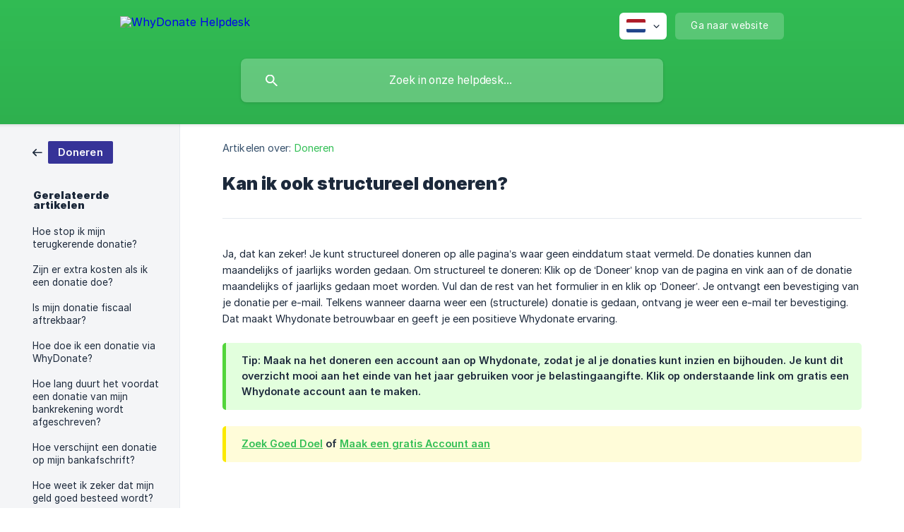

--- FILE ---
content_type: text/html; charset=utf-8
request_url: https://helpdesk.whydonate.com/nl/article/kan-ik-ook-structureel-doneren-12ytf0q/
body_size: 4704
content:
<!DOCTYPE html><html lang="nl" dir="ltr"><head><meta http-equiv="Content-Type" content="text/html; charset=utf-8"><meta name="viewport" content="width=device-width, initial-scale=1"><meta property="og:locale" content="nl"><meta property="og:site_name" content="WhyDonate Helpdesk"><meta property="og:type" content="website"><link rel="icon" href="https://image.crisp.chat/avatar/website/26dcc138-6a23-47f7-93c3-92ed66fe2afd/512/?1767531831148" type="image/png"><link rel="apple-touch-icon" href="https://image.crisp.chat/avatar/website/26dcc138-6a23-47f7-93c3-92ed66fe2afd/512/?1767531831148" type="image/png"><meta name="msapplication-TileColor" content="#32bf55"><meta name="msapplication-TileImage" content="https://image.crisp.chat/avatar/website/26dcc138-6a23-47f7-93c3-92ed66fe2afd/512/?1767531831148"><style type="text/css">*::selection {
  background: rgba(50, 191, 85, .2);
}

.csh-theme-background-color-default {
  background-color: #32bf55;
}

.csh-theme-background-color-light {
  background-color: #F4F5F7;
}

.csh-theme-background-color-light-alpha {
  background-color: rgba(244, 245, 247, .4);
}

.csh-button.csh-button-accent {
  background-color: #32bf55;
}

.csh-article .csh-article-content article a {
  color: #32bf55;
}

.csh-article .csh-article-content article .csh-markdown.csh-markdown-title.csh-markdown-title-h1 {
  border-color: #32bf55;
}

.csh-article .csh-article-content article .csh-markdown.csh-markdown-code.csh-markdown-code-inline {
  background: rgba(50, 191, 85, .075);
  border-color: rgba(50, 191, 85, .2);
  color: #32bf55;
}

.csh-article .csh-article-content article .csh-markdown.csh-markdown-list .csh-markdown-list-item:before {
  background: #32bf55;
}</style><title>Kan ik ook structureel doneren?
 | WhyDonate Helpdesk</title><script type="text/javascript">window.$crisp = [];

CRISP_WEBSITE_ID = "26dcc138-6a23-47f7-93c3-92ed66fe2afd";

CRISP_RUNTIME_CONFIG = {
  locale : "nl"
};

(function(){d=document;s=d.createElement("script");s.src="https://client.crisp.chat/l.js";s.async=1;d.getElementsByTagName("head")[0].appendChild(s);})();
</script><meta name="description" content="Ja, dat kan zeker! Je kunt structureel doneren op alle pagina’s waar geen einddatum staat vermeld. De donaties kunnen dan maandelijks of jaarlijks worden gedaan. Om structureel te doneren: Klik op de ‘Doneer’ knop van de pagina en vink aan of de donatie maandelijks of jaarlijks gedaan moet worden. Vul dan de rest van het formulier in en klik op ‘Doneer’. Je ontvangt een bevestiging van je donatie per e-mail. Telkens wanneer daarna weer een (structurele) donatie is gedaan, ontvang je weer een e-mail ter bevestiging. Dat maakt Whydonate betrouwbaar en geeft je een positieve Whydonate ervaring."><meta property="og:title" content="Kan ik ook structureel doneren?"><meta property="og:description" content="Ja, dat kan zeker! Je kunt structureel doneren op alle pagina’s waar geen einddatum staat vermeld. De donaties kunnen dan maandelijks of jaarlijks worden gedaan. Om structureel te doneren: Klik op de ‘Doneer’ knop van de pagina en vink aan of de donatie maandelijks of jaarlijks gedaan moet worden. Vul dan de rest van het formulier in en klik op ‘Doneer’. Je ontvangt een bevestiging van je donatie per e-mail. Telkens wanneer daarna weer een (structurele) donatie is gedaan, ontvang je weer een e-mail ter bevestiging. Dat maakt Whydonate betrouwbaar en geeft je een positieve Whydonate ervaring."><meta property="og:url" content="https://helpdesk.whydonate.com/nl/article/kan-ik-ook-structureel-doneren-12ytf0q/"><link rel="canonical" href="https://helpdesk.whydonate.com/nl/article/kan-ik-ook-structureel-doneren-12ytf0q/"><link rel="stylesheet" href="https://static.crisp.help/stylesheets/libs/libs.min.css?cca2211f2ccd9cb5fb332bc53b83aaf4c" type="text/css"/><link rel="stylesheet" href="https://static.crisp.help/stylesheets/site/common/common.min.css?ca10ef04f0afa03de4dc66155cd7f7cf7" type="text/css"/><link rel="stylesheet" href="https://static.crisp.help/stylesheets/site/article/article.min.css?cfcf77a97d64c1cccaf0a3f413d2bf061" type="text/css"/><script src="https://static.crisp.help/javascripts/libs/libs.min.js?c2b50f410e1948f5861dbca6bbcbd5df9" type="text/javascript"></script><script src="https://static.crisp.help/javascripts/site/common/common.min.js?c86907751c64929d4057cef41590a3137" type="text/javascript"></script><script src="https://static.crisp.help/javascripts/site/article/article.min.js?c482d30065e2a0039a69f04e84d9f3fc9" type="text/javascript"></script></head><body><header role="banner"><div class="csh-wrapper"><div class="csh-header-main"><a href="/nl/" role="none" class="csh-header-main-logo"><img src="https://storage.crisp.chat/users/helpdesk/website/254092d985444400/logonewcolorwhite_1e35e31.png" alt="WhyDonate Helpdesk"></a><div role="none" class="csh-header-main-actions"><div data-expanded="false" role="none" onclick="CrispHelpdeskCommon.toggle_language()" class="csh-header-main-actions-locale"><div class="csh-header-main-actions-locale-current"><span data-country="nl" class="csh-flag"><span class="csh-flag-image"></span></span></div><ul><li><a href="/bg/" data-current="false" role="none" class="csh-font-sans-regular"><span data-country="bg" class="csh-flag"><span class="csh-flag-image"></span></span>Bulgarian</a></li><li><a href="/cs/" data-current="false" role="none" class="csh-font-sans-regular"><span data-country="cz" class="csh-flag"><span class="csh-flag-image"></span></span>Czech</a></li><li><a href="/da/" data-current="false" role="none" class="csh-font-sans-regular"><span data-country="dk" class="csh-flag"><span class="csh-flag-image"></span></span>Danish</a></li><li><a href="/de/" data-current="false" role="none" class="csh-font-sans-regular"><span data-country="de" class="csh-flag"><span class="csh-flag-image"></span></span>German</a></li><li><a href="/el/" data-current="false" role="none" class="csh-font-sans-regular"><span data-country="gr" class="csh-flag"><span class="csh-flag-image"></span></span>Greek</a></li><li><a href="/en/" data-current="false" role="none" class="csh-font-sans-regular"><span data-country="gb" class="csh-flag"><span class="csh-flag-image"></span></span>English</a></li><li><a href="/es/" data-current="false" role="none" class="csh-font-sans-regular"><span data-country="es" class="csh-flag"><span class="csh-flag-image"></span></span>Spanish</a></li><li><a href="/fi/" data-current="false" role="none" class="csh-font-sans-regular"><span data-country="fi" class="csh-flag"><span class="csh-flag-image"></span></span>Finnish</a></li><li><a href="/fr/" data-current="false" role="none" class="csh-font-sans-regular"><span data-country="fr" class="csh-flag"><span class="csh-flag-image"></span></span>French</a></li><li><a href="/hr/" data-current="false" role="none" class="csh-font-sans-regular"><span data-country="hr" class="csh-flag"><span class="csh-flag-image"></span></span>Croatian</a></li><li><a href="/hu/" data-current="false" role="none" class="csh-font-sans-regular"><span data-country="hu" class="csh-flag"><span class="csh-flag-image"></span></span>Hungarian</a></li><li><a href="/it/" data-current="false" role="none" class="csh-font-sans-regular"><span data-country="it" class="csh-flag"><span class="csh-flag-image"></span></span>Italian</a></li><li><a href="/nl/" data-current="true" role="none" class="csh-font-sans-medium"><span data-country="nl" class="csh-flag"><span class="csh-flag-image"></span></span>Dutch</a></li><li><a href="/pl/" data-current="false" role="none" class="csh-font-sans-regular"><span data-country="pl" class="csh-flag"><span class="csh-flag-image"></span></span>Polish</a></li><li><a href="/pt/" data-current="false" role="none" class="csh-font-sans-regular"><span data-country="pt" class="csh-flag"><span class="csh-flag-image"></span></span>Portuguese</a></li><li><a href="/ro/" data-current="false" role="none" class="csh-font-sans-regular"><span data-country="ro" class="csh-flag"><span class="csh-flag-image"></span></span>Romanian</a></li><li><a href="/sk/" data-current="false" role="none" class="csh-font-sans-regular"><span data-country="sk" class="csh-flag"><span class="csh-flag-image"></span></span>Slovak</a></li><li><a href="/sv/" data-current="false" role="none" class="csh-font-sans-regular"><span data-country="se" class="csh-flag"><span class="csh-flag-image"></span></span>Swedish</a></li><li><a href="/uk/" data-current="false" role="none" class="csh-font-sans-regular"><span data-country="ua" class="csh-flag"><span class="csh-flag-image"></span></span>Ukrainian</a></li></ul></div><a href="https://whydonate.com/" target="_blank" rel="noopener noreferrer" role="none" class="csh-header-main-actions-website"><span class="csh-header-main-actions-website-itself csh-font-sans-regular">Ga naar website</span></a></div><span class="csh-clear"></span></div><form action="/nl/includes/search/" role="search" onsubmit="return false" data-target-suggest="/nl/includes/suggest/" data-target-report="/nl/includes/report/" data-has-emphasis="false" data-has-focus="false" data-expanded="false" data-pending="false" class="csh-header-search"><span class="csh-header-search-field"><input type="search" name="search_query" autocomplete="off" autocorrect="off" autocapitalize="off" maxlength="100" placeholder="Zoek in onze helpdesk..." aria-label="Zoek in onze helpdesk..." role="searchbox" onfocus="CrispHelpdeskCommon.toggle_search_focus(true)" onblur="CrispHelpdeskCommon.toggle_search_focus(false)" onkeydown="CrispHelpdeskCommon.key_search_field(event)" onkeyup="CrispHelpdeskCommon.type_search_field(this)" onsearch="CrispHelpdeskCommon.search_search_field(this)" class="csh-font-sans-regular"><span class="csh-header-search-field-autocomplete csh-font-sans-regular"></span><span class="csh-header-search-field-ruler"><span class="csh-header-search-field-ruler-text csh-font-sans-semibold"></span></span></span><div class="csh-header-search-results"></div></form></div><div data-tile="default" data-has-banner="false" class="csh-header-background csh-theme-background-color-default"></div></header><div id="body" class="csh-theme-background-color-light csh-body-full"><div class="csh-wrapper csh-wrapper-full csh-wrapper-large"><div class="csh-article"><aside role="complementary"><div class="csh-aside"><div class="csh-article-category csh-navigation"><a href="/nl/category/doneren-lf21vc/" role="link" class="csh-navigation-back csh-navigation-back-item"><span style="background-color: #363398;" data-has-category="true" class="csh-category-badge csh-font-sans-medium">Doneren</span></a></div><p class="csh-aside-title csh-text-wrap csh-font-sans-bold">Gerelateerde artikelen</p><ul role="list"><li role="listitem"><a href="/nl/article/hoe-stop-ik-mijn-terugkerende-donatie-1vosd8q/" role="link" class="csh-aside-spaced csh-text-wrap csh-font-sans-regular">Hoe stop ik mijn terugkerende donatie?</a></li><li role="listitem"><a href="/nl/article/zijn-er-extra-kosten-als-ik-een-donatie-doe-iucl5b/" role="link" class="csh-aside-spaced csh-text-wrap csh-font-sans-regular">Zijn er extra kosten als ik een donatie doe?</a></li><li role="listitem"><a href="/nl/article/is-mijn-donatie-fiscaal-aftrekbaar-1m6i8ub/" role="link" class="csh-aside-spaced csh-text-wrap csh-font-sans-regular">Is mijn donatie fiscaal aftrekbaar?</a></li><li role="listitem"><a href="/nl/article/hoe-doe-ik-een-donatie-via-whydonate-scd5jf/" role="link" class="csh-aside-spaced csh-text-wrap csh-font-sans-regular">Hoe doe ik een donatie via WhyDonate?</a></li><li role="listitem"><a href="/nl/article/hoe-lang-duurt-het-voordat-een-donatie-van-mijn-bankrekening-wordt-afgeschreven-yqiez9/" role="link" class="csh-aside-spaced csh-text-wrap csh-font-sans-regular">Hoe lang duurt het voordat een donatie van mijn bankrekening wordt afgeschreven?</a></li><li role="listitem"><a href="/nl/article/hoe-verschijnt-een-donatie-op-mijn-bankafschrift-1bky2e9/" role="link" class="csh-aside-spaced csh-text-wrap csh-font-sans-regular">Hoe verschijnt een donatie op mijn bankafschrift?</a></li><li role="listitem"><a href="/nl/article/hoe-weet-ik-zeker-dat-mijn-geld-goed-besteed-wordt-1a5345m/" role="link" class="csh-aside-spaced csh-text-wrap csh-font-sans-regular">Hoe weet ik zeker dat mijn geld goed besteed wordt?</a></li><li role="listitem"><a href="/nl/article/hoe-garanderen-jullie-dat-donaties-worden-uitbetaald-aan-het-goede-doel-1qivdev/" role="link" class="csh-aside-spaced csh-text-wrap csh-font-sans-regular">Hoe garanderen jullie dat donaties worden uitbetaald aan het goede doel?</a></li></ul></div></aside><div role="main" class="csh-article-content csh-article-content-split"><div class="csh-article-content-wrap"><article class="csh-text-wrap"><div role="heading" class="csh-article-content-header"><div class="csh-article-content-header-metas"><div class="csh-article-content-header-metas-category csh-font-sans-regular">Artikelen over:<span> </span><a href="/nl/category/doneren-lf21vc/" role="link">Doneren</a></div></div><h1 class="csh-font-sans-bold">Kan ik ook structureel doneren?</h1></div><div role="article" class="csh-article-content-text csh-article-content-text-large"><p><span>Ja, dat kan zeker! Je kunt structureel doneren op alle pagina’s waar geen einddatum staat vermeld. De donaties kunnen dan maandelijks of jaarlijks worden gedaan. Om structureel te doneren: Klik op de ‘Doneer’ knop van de pagina en vink aan of de donatie maandelijks of jaarlijks gedaan moet worden. Vul dan de rest van het formulier in en klik op ‘Doneer’. Je ontvangt een bevestiging van je donatie per e-mail. Telkens wanneer daarna weer een (structurele) donatie is gedaan, ontvang je weer een e-mail ter bevestiging. Dat maakt Whydonate betrouwbaar en geeft je een positieve Whydonate ervaring.</span></p><p><br></p><span class="csh-markdown csh-markdown-emphasis csh-font-sans-medium" data-type="|"><span>Tip: Maak na het doneren een account aan op Whydonate, zodat je al je donaties kunt inzien en bijhouden. Je kunt dit overzicht mooi aan het einde van het jaar gebruiken voor je belastingaangifte. Klik op onderstaande link om gratis een Whydonate account aan te maken.</span></span><p><br></p><span class="csh-markdown csh-markdown-emphasis csh-font-sans-medium" data-type="||"><a class="csh-markdown csh-markdown-link csh-markdown-link-text" rel="noopener noreferrer" target="_blank" href="https://www.whydonate.nl/search"><span>Zoek Goed Doel</span></a><span> of </span><a class="csh-markdown csh-markdown-link csh-markdown-link-text" rel="noopener noreferrer" target="_blank" href="https://www.whydonate.nl/dashboard"><span>Maak een gratis Account aan</span></a></span><span class="csh-markdown csh-markdown-line csh-article-content-separate csh-article-content-separate-top"></span><p class="csh-article-content-updated csh-text-wrap csh-font-sans-light">Bijgewerkt op: 27/08/2021</p><span class="csh-markdown csh-markdown-line csh-article-content-separate csh-article-content-separate-bottom"></span></div></article><section data-has-answer="false" role="none" class="csh-article-rate"><div class="csh-article-rate-ask csh-text-wrap"><p class="csh-article-rate-title csh-font-sans-medium">Was dit artikel nuttig?</p><ul><li><a href="#" role="button" aria-label="Ja" onclick="CrispHelpdeskArticle.answer_feedback(true); return false;" class="csh-button csh-button-grey csh-button-small csh-font-sans-medium">Ja</a></li><li><a href="#" role="button" aria-label="Nee" onclick="CrispHelpdeskArticle.answer_feedback(false); return false;" class="csh-button csh-button-grey csh-button-small csh-font-sans-medium">Nee</a></li></ul></div><div data-is-open="false" class="csh-article-rate-feedback-wrap"><div data-had-error="false" class="csh-article-rate-feedback-container"><form action="https://helpdesk.whydonate.com/nl/article/kan-ik-ook-structureel-doneren-12ytf0q/feedback/" method="post" onsubmit="CrispHelpdeskArticle.send_feedback_comment(this); return false;" data-is-locked="false" class="csh-article-rate-feedback"><p class="csh-article-rate-feedback-title csh-font-sans-bold">Deel uw feedback</p><textarea name="feedback_comment" cols="1" rows="1" maxlength="200" placeholder="Beschrijf kort wat u van dit artikel vindt. Mogelijk komen we bij u terug." onkeyup="CrispHelpdeskArticle.type_feedback_comment(event)" class="csh-article-rate-feedback-field csh-font-sans-regular"></textarea><div class="csh-article-rate-feedback-actions"><button type="submit" role="button" aria-label="Stuur mijn feedback" data-action="send" class="csh-button csh-button-accent csh-font-sans-medium">Stuur mijn feedback</button><a href="#" role="button" aria-label="Annuleer" onclick="CrispHelpdeskArticle.cancel_feedback_comment(); return false;" data-action="cancel" class="csh-button csh-button-grey csh-font-sans-medium">Annuleer</a></div></form></div></div><div data-is-satisfied="true" class="csh-article-rate-thanks"><p class="csh-article-rate-title csh-article-rate-thanks-title csh-font-sans-semibold">Dankuwel!</p><div class="csh-article-rate-thanks-smiley csh-article-rate-thanks-smiley-satisfied"><span data-size="large" data-name="blushing" class="csh-smiley"></span></div><div class="csh-article-rate-thanks-smiley csh-article-rate-thanks-smiley-dissatisfied"><span data-size="large" data-name="thumbs-up" class="csh-smiley"></span></div></div></section></div></div></div></div></div><footer role="contentinfo"><div class="csh-footer-ask"><div class="csh-wrapper"><div class="csh-footer-ask-text"><p class="csh-footer-ask-text-title csh-text-wrap csh-font-sans-bold">Niet gevonden wat u zocht?</p><p class="csh-footer-ask-text-label csh-text-wrap csh-font-sans-regular">Chat met ons of stuur ons een e-mail.</p></div><ul class="csh-footer-ask-buttons"><li><a aria-label="Chat met ons" href="#" role="button" onclick="CrispHelpdeskCommon.open_chatbox(); return false;" class="csh-button csh-button-accent csh-button-icon-chat csh-button-has-left-icon csh-font-sans-regular">Chat met ons</a></li><li><a aria-label="Stuur ons een e-mail" href="mailto:hello@whydonate.com" role="button" class="csh-button csh-button-accent csh-button-icon-email csh-button-has-left-icon csh-font-sans-regular">Stuur ons een e-mail</a></li></ul></div></div><div class="csh-footer-copyright csh-footer-copyright-separated"><div class="csh-wrapper"><span class="csh-footer-copyright-brand"><span class="csh-font-sans-regular">© 2026</span><img src="https://storage.crisp.chat/users/helpdesk/website/254092d985444400/logonewcoloremail3x_1l3hnlf.png" alt="WhyDonate Helpdesk"></span></div></div></footer></body></html>